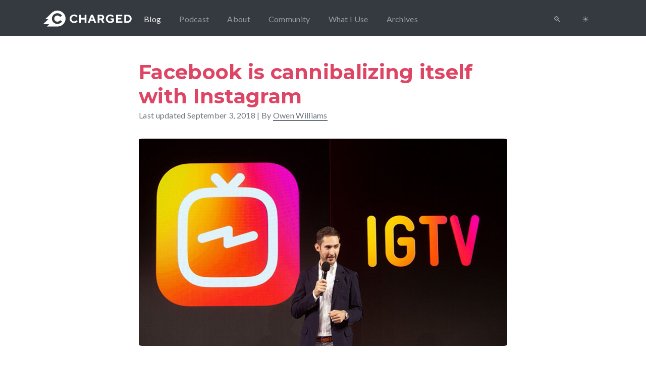

--- FILE ---
content_type: text/html; charset=UTF-8
request_url: https://char.gd/blog/2018/facebook-is-pivoting-away-from-facebook
body_size: 6468
content:
<!DOCTYPE html>
<html class="no-js" lang="en">
<head>
  <meta charset="utf-8" />
  <meta name="viewport" content="width=device-width, initial-scale=1" />
  <link rel="home" href="https://char.gd/" />
  <link rel="apple-touch-icon" sizes="180x180" href="/apple-touch-icon.png">
  <link rel="icon" type="image/png" sizes="32x32" href="/favicon-32x32.png">
  <link rel="icon" type="image/png" sizes="16x16" href="/favicon-16x16.png">
  <link rel="manifest" href="/site.webmanifest">
  <link rel="mask-icon" href="/safari-pinned-tab.svg" color="#de4564">
  <meta name="msapplication-TileColor" content="#2d89ef">
  <meta name="theme-color" content="#2d89ef">
	
    
        
    			<link rel="amphtml" href="https://char.gd/blog/2018/facebook-is-pivoting-away-from-facebook/amp">
	    
      
  <!-- Icons -->
  <link rel="shortcut icon" href="/favicon.ico">

  <!-- RSS --> 
  <link rel="alternate" type="application/rss+xml" title="Charged blog RSS feed" href="/rss">
  <link rel="alternate" type="application/rss+xml" title="Charged Tech Podcast RSS" href="https://anchor.fm/s/c5e3024/podcast/rss" />  
  
      <!-- Global site tag (gtag.js) - Google Analytics -->
    <script async src="https://www.googletagmanager.com/gtag/js?id=UA-49196912-3" type="ebb5c5f0639de457e8392366-text/javascript"></script>
    <script type="ebb5c5f0639de457e8392366-text/javascript">
      window.dataLayer = window.dataLayer || [];
      function gtag(){dataLayer.push(arguments);}

      gtag('js', new Date());

      gtag('config', 'UA-49196912-3', { 'anonymize_ip': true });
      gtag('config', 'AW-964346278');
    </script>
    
  
<title>Facebook is cannibalizing itself with Instagram | Charged</title><meta name="generator" content="SEOmatic">
<meta name="keywords" content="facebook, cannibalizing, instagram">
<meta name="description" content="Charged Tech is an independent technology blog and podcast, designed to save you time reading clickbait, getting you to what you need to know.">
<meta name="referrer" content="no-referrer-when-downgrade">
<meta name="robots" content="all">
<meta content="en_US" property="og:locale">
<meta content="Charged" property="og:site_name">
<meta content="article" property="og:type">
<meta content="https://char.gd/blog/2018/facebook-is-pivoting-away-from-facebook" property="og:url">
<meta content="Facebook is cannibalizing itself with Instagram" property="og:title">
<meta content="Charged Tech is an independent technology blog and podcast, designed to save you time reading clickbait, getting you to what you need to know." property="og:description">
<meta content="https://char.gd/assets/images/_1200x630_crop_center-center_82_none/4079f67d419e827c14951a67d22085931539bc58.jpeg?mtime=1529922185" property="og:image">
<meta content="1200" property="og:image:width">
<meta content="630" property="og:image:height">
<meta content="Facebook is cannibalizing itself with Instagram" property="og:image:alt">
<meta content="https://github.com/charged-tech" property="og:see_also">
<meta content="https://twitter.com/chargedtech" property="og:see_also">
<meta name="twitter:card" content="summary_large_image">
<meta name="twitter:site" content="@chargedtech">
<meta name="twitter:creator" content="@chargedtech">
<meta name="twitter:title" content="Facebook is cannibalizing itself with Instagram">
<meta name="twitter:description" content="Charged Tech is an independent technology blog and podcast, designed to save you time reading clickbait, getting you to what you need to know.">
<meta name="twitter:image" content="https://char.gd/assets/images/_800x418_crop_center-center_82_none/4079f67d419e827c14951a67d22085931539bc58.jpeg?mtime=1529922185">
<meta name="twitter:image:width" content="800">
<meta name="twitter:image:height" content="418">
<meta name="twitter:image:alt" content="Facebook is cannibalizing itself with Instagram">
<meta name="google-site-verification" content="jhamzabCGt0CoIh_y8bGrBoA_GiXGDFiWGLJEsKjy1s">
<meta name="msvalidate.01" content="EB3B34309B213371050A0E2266CD2543">
<link href="https://char.gd/blog/2018/facebook-is-pivoting-away-from-facebook" rel="canonical">
<link href="https://char.gd/" rel="home">
<link type="text/plain" href="https://char.gd/humans.txt" rel="author">
<link href="/assets/css/app.css?v=1635261755" rel="stylesheet">
<script type="ebb5c5f0639de457e8392366-text/javascript">(function(i,s,o,g,r,a,m){i['GoogleAnalyticsObject']=r;i[r]=i[r]||function(){
(i[r].q=i[r].q||[]).push(arguments)},i[r].l=1*new Date();a=s.createElement(o),
m=s.getElementsByTagName(o)[0];a.async=1;a.src=g;m.parentNode.insertBefore(a,m)
})(window,document,'script','https://www.google-analytics.com/analytics.js','ga');
ga('create', 'UA-49196912-3', 'auto');
ga('require', 'linkid');
ga('require', 'linker');
ga('send', 'pageview');</script></head>

<body class="">
  	<nav class="navbar navbar-expand-lg siteNav navbar-inverse navbar-dark bg-faded">
	<div class="container">
		<a class="navbar-brand" href="/"><img src="/assets/svg/logo_white.svg" alt="Charged logo"></a>
		<button class="navbar-toggler" type="button" data-toggle="collapse" data-target="#navbarNav" aria-controls="navbarNav" aria-expanded="false" aria-label="Toggle navigation">
			<span class="navbar-toggler-icon"></span>
		</button>
		<div class="collapse navbar-collapse" id="navbarNav">

			      <ul  class="navbar-nav"><li  class="nav-item"><a  class="nav-link nav-active" href="https://char.gd/blog">Blog</a></li><li  class="nav-item"><a  class="nav-link" href="https://char.gd/podcast">Podcast</a></li><li  class="nav-item"><a  class="nav-link" href="https://char.gd/about">About</a></li><li  class="nav-item"><a  class="nav-link" href="https://discord.gg/gF75EeZ">Community</a></li><li  class="nav-item"><a  class="nav-link" href="https://char.gd/what-i-use">What I use</a></li><li  class="nav-item"><a  class="nav-link" href="https://char.gd/">Archives</a></li></ul>
			
			<div class="navbar-nav ml-auto">
					<li class="nav-item"><a class="nav-link mr-md-1" href="/search">🔍</a></li>
					<li class="nav-item"><a href="#" class="nav-link" id="dark">☀️</a></li>
			</div>
		</div>


	</div>
</nav>
  <div class="container">
        
    <div class="post-page">
      <div class="row mt-md-5 mt-3">
      <div class="col-md-8 offset-md-2">
        <header class="post-header">
					<meta itemprop="datePublished" content="June 25"></meta>
					<meta itemprop="publisher" content="Charged" itemtype="https://schema.org/Organization"></meta>
					<h1 class="post-title mb-0 pb-0" itemprop="name headline">Facebook is cannibalizing itself with Instagram</h1>
					<div class="post-meta">
						<span class="muted">Last updated <time datetime="September 3 2018" itemprop="dateModified">September 3, 2018</time> | By <a href="/blog/author/owen"><span itemprop="author">Owen Williams</a></span></span>
						<div class="category-block"></div>					</div>
        </header>
        				<figure class="fit my-4">
											<img class="py-2 rounded lazyload" src="data:image/svg+xml;charset=utf-8,%3Csvg%20xmlns%3D%27http%3A%2F%2Fwww.w3.org%2F2000%2Fsvg%27%20width%3D%27160%27%20height%3D%2790%27%20style%3D%27background%3Atransparent%27%2F%3E" sizes="100vw" srcset="https://fast.char.gd/public/images/5031/4079f67d419e827c14951a67d22085931539bc58_59474727c8a86e52ce21ed6c6c37d6f4.jpg 1200w, https://fast.char.gd/public/images/5031/4079f67d419e827c14951a67d22085931539bc58_d70e4669a0d68d8e60be894808591100.jpg 1000w, https://fast.char.gd/public/images/5031/4079f67d419e827c14951a67d22085931539bc58_6b91290706a7e1aad8ddadfc15cb9f54.jpg 800w, https://fast.char.gd/public/images/5031/4079f67d419e827c14951a67d22085931539bc58_3276e52fa6410feb7f20751d40c3a01f.jpg 600w, https://fast.char.gd/public/images/5031/4079f67d419e827c14951a67d22085931539bc58_098c3ce4ce9d8099ef451b04835da639.jpg 400w">
									</figure>
              </div> 
    </div>
									<div class="row">
					<div class="col-lg-8 offset-lg-2 relative">
						<div class="post-content" itemprop="articleBody">
							<p>This week, Facebook unveiled a major shift for Instagram: Instagram TV, a new way to binge watch content from the service and a platform for creators to distribute on.</p>
<p>Dubbed IGTV, it's a doozy for YouTube: there's now a dedicated hub to endlessly watch content from friends, creators and original ideas without tapping, and it works on every platform. Creators can now upload content from desktop computers to the product for the first time, and the format allows <em>up to an hour </em>for video. </p>
<p>We'll see if it pans out, but I suspect it will have success based on the popularity of Instagram Stories alone, and the fact that creators will have a new hub to place their content on other than YouTube for the first time. What's more interesting, however, is that this is Facebook signaling a huge shift away from its own flagship product. </p>
<p><strong>Instagram, the new Facebook</strong></p>
<figure><img src="data:image/svg+xml;charset=utf-8,%3Csvg%20xmlns%3D%27http%3A%2F%2Fwww.w3.org%2F2000%2Fsvg%27%20viewBox%3D%270%200%20%20%27%2F%3E" class="lazyload" data-src="https://fast.char.gd/public/char_gd/assets/images/1-EntryPoint-2UP-EN_e942e65bcc436b594ece1c1a4fd47bda.jpg"></figure>
<p>Instagram is a product that has been in flux ever since it began adding Stories to the product just a few short years ago, but one thing is clear from this move: Instagram is the star child. It's incredible, but Instagram is <em>Facebook </em>now, much more than than Facebook.com is for the company.</p>
<p>Facebook's core website isn't dead, but it's rotting, and that's intentional. People use it as a place to check in on things, but don't tend to post there as much, or only post life events. It's now the white pages, a directory we refer to occasionally and serves as the source of all truth, but isn't exactly fashionable.</p>
<p>As Facebook has shifted its focus to Instagram, WhatsApp and Messenger, the core product has languished. Sure, it's a cash cow for the company and a source of the majority of its revenue, but Facebook can see the writing on the wall: it's not going to grow much further.</p>
<p>The tide has shifted away from permanently sharing on a wall, memorialized forever on the internet, toward ephemeral. We don't want things to last forever, and the next generation of social media is based around this idea.</p>
<p>As a result, the Newsfeed is largely on life support. New things are gradually added, but otherwise it's there as a conduit: a means to an end for the new focus at the company, on emerging products and different ways of sharing.</p>
<p>Instagram has moved from a product on the sidelines, to the full focus of the company. It now has commerce, live streams, video, photos, posts, profiles and so on, making it the natural successor to Facebook.com. </p>
<p><strong>Avoiding </strong><strong>irrelevance</strong></p>
<p>Facebook's willingness to turn away from its core product is perhaps why it's been able to outpace the slow plodding irrelevance that eventually consumed every social network before it. As the core product languishes, Facebook is already a step ahead, looking beyond it.</p>
<p>Apple used a similar strategy for a decade. The iPod was a stellar device that only saw diversification such as colors, different editions and so on toward the end of its life cycle -- to squeeze the last bit of cash out of it.</p>
<p>As the the iPod peaked, Apple was willing to <a href="http://www.businessinsider.com/apple-ipod-cannibalization-2012-10?international=true&amp;r=US&amp;IR=T&amp;utm_source=chargedtech&amp;utm_medium=email&amp;utm_campaign=170_facebook_isnt_about_facebook_anymore&amp;utm_term=2018-06-24" data-link-id="184768364" target="_blank">cannibalize its own cash cow</a> by introducing the iPhone, which did much of its functionality with a single device and eventually became the new cash cow.</p>
<p>Facebook is on track to do the same with Instagram. One billion people now use Instagram regularly, and it's the new Newsfeed. It's now the place you get updates from Stories, or more formal photos, and can be entertained as well. There's a reason Instagram TV launched there, and the same reason will see many other flagship ideas added on top later.</p>
<p>It's incredible to see Facebook quietly reinventing itself, amid a tough year for the company. By betting that Instagram is the next Newsfeed the company is able to capture the next generation of users that won't ever sign up to Facebook, or already have one but rarely post. It's the ultimate hedge against the infinite cycles of internet cool, and it's clearly paying off.</p>
<p><em>This post was originally published in my weekend newsletter, which you can get first <a href="https://char.gd/subscribe">here</a>.</em></p>

													</div>
					</div>
					<div class="row"><div class="col-12 col-md-10 offset-md-1"></div></div>				</div>
						</div>

<div class="container">
	<div class="row">
		<div class="col-lg-6 offset-lg-3">
			<hr class="my-5">
		</div>
	</div>
	
	<div class="row">
  <div class="col-lg-6 offset-lg-3 authors col-12 center pt-4">
    
                <img class="dp" src="https://char.gd/assets/images/userPhotos/f30nGbel_400x400_191208_015913.jpg">        <p class="bold muted upsell">By <a href="/blog/author/owen">Owen Williams</a></p>
    <p><p>Owen is an <a href="https://owenwillia.ms">technology journalist</a> with a background in software development and helping people understand the industry. </p><p>Based in Toronto, Canada, Owen writes a weekly column for <a href="https://medium.com/one-zero/debugger/home">Medium's OneZero</a>, and spends his days as Content Strategy Manager at Shopify. </p>
<p><a href="https://char.gd/blog/author/owen">More about Owen →</a></p></p>
    <hr class="mt-5">
  </div>
</div>
	<div class="row">
		<div class="col-lg-10 offset-md-1 text-center mb-2">
			<h2>Read these next</h2>
		</div>
	</div>
				<div class="row">
			<div class="col-md-10 offset-md-1 mb-4">
								<div class="row">
											<div class="col-md-6 my-2">
							<a href="https://char.gd/blog/2019/i-was-wrong-about-the-ipad-pro">
								<div class="featuredImageCard" style="background-image:url('https://char.gd/assets/images/ipad_pro1.jpg')">
									<div class="dim">
										<div class="align-self-center">
											<h3>I was wrong about the iPad Pro</h3>
										</div>
									</div>
								</div>
							</a>
						</div>
											<div class="col-md-6 my-2">
							<a href="https://char.gd/blog/2019/the-state-of-switching-to-windows-from-mac-in-2019">
								<div class="featuredImageCard" style="background-image:url('https://char.gd/assets/images/2019-04-12_14-52-12.png')">
									<div class="dim">
										<div class="align-self-center">
											<h3>The state of switching to Windows from Mac in 2019</h3>
										</div>
									</div>
								</div>
							</a>
						</div>
									</div>
			</div>
		</div>
			</div>
</div>
					</div>
  </div>
	  	<footer class="footer py-md-5 mt-md-5">
	<div class="container">
	<div class="footer-nav py-2 col-lg-12">
	<a class="footer-brand ml-auto" href="/"><img src="/assets/svg/logo_only_charged.svg" class="footerLogo" alt="Charged logo"></a>
		<ul  class="nav justify-content-end"><li  class="nav-item"><a  class="nav-link nav-active" href="https://char.gd/blog">Blog</a></li><li  class="nav-item"><a  class="nav-link" href="https://char.gd/podcast">Podcast</a></li><li  class="nav-item"><a  class="nav-link" href="https://char.gd/about">About</a></li></ul>
	</div>
	</div>
</footer>
	            <script async src="/assets/js/app.js" type="ebb5c5f0639de457e8392366-text/javascript"></script>
      
            <link href="https://fonts.googleapis.com/css?family=Montserrat:400,600,700&display=swap" rel="stylesheet">
  <link href="https://fonts.googleapis.com/css?family=Lato&display=swap" rel="stylesheet">
<script type="application/ld+json">{"@context":"http://schema.org","@graph":[{"@type":"NewsArticle","author":{"@id":"https://char.gd#identity"},"copyrightHolder":{"@id":"https://char.gd#identity"},"copyrightYear":"2018","creator":{"@id":"https://char.gd#creator"},"dateModified":"2018-09-03T09:40:52-04:00","datePublished":"2018-06-25T06:24:00-04:00","description":"Charged Tech is an independent technology blog and podcast, designed to save you time reading clickbait, getting you to what you need to know.","headline":"Facebook is cannibalizing itself with Instagram","image":{"@type":"ImageObject","url":"https://char.gd/assets/images/_1200x630_crop_center-center_82_none/4079f67d419e827c14951a67d22085931539bc58.jpeg?mtime=1529922185"},"inLanguage":"en-us","mainEntityOfPage":"https://char.gd/blog/2018/facebook-is-pivoting-away-from-facebook","name":"Facebook is cannibalizing itself with Instagram","potentialAction":{"@type":"SearchAction","query-input":"required name=q","target":"https://char.gd/search?q={q}"},"publisher":{"@id":"https://char.gd#creator"},"url":"https://char.gd/blog/2018/facebook-is-pivoting-away-from-facebook"},{"@id":"https://char.gd#identity","@type":"Blog","description":"Charged is an independent technology blog and podcast, designed to cut through the noise and give you the insights you need.","image":{"@type":"ImageObject","height":"70","url":"https://char.gd/assets/images/logo_only_charged.png","width":"98"},"inLanguage":"en-us","name":"Charged","sameAs":["https://twitter.com/chargedtech","https://github.com/charged-tech"],"url":"https://char.gd"},{"@id":"https://owenwillia.ms#creator","@type":"Person","address":{"@type":"PostalAddress","addressCountry":"Canada","addressLocality":"Toronto","addressRegion":"Ontario"},"birthPlace":"New Zealand","description":"Owen Williams is a writer and developer, passionate about helping making tech friendlier through words.","email":"owen@char.gd","gender":"Male","image":{"@type":"ImageObject","height":"400","url":"https://char.gd/assets/images/userPhotos/f30nGbel_400x400_191208_015913.jpg","width":"400"},"name":"Owen Williams","url":"https://owenwillia.ms"},{"@type":"BreadcrumbList","description":"Breadcrumbs list","itemListElement":[{"@type":"ListItem","item":"https://char.gd/","name":"Home","position":1},{"@type":"ListItem","item":"https://char.gd/blog","name":"Blog","position":2},{"@type":"ListItem","item":"https://char.gd/blog/2018/facebook-is-pivoting-away-from-facebook","name":"Facebook is cannibalizing itself with Instagram","position":3}],"name":"Breadcrumbs"}]}</script><script src="/cdn-cgi/scripts/7d0fa10a/cloudflare-static/rocket-loader.min.js" data-cf-settings="ebb5c5f0639de457e8392366-|49" defer></script><script defer src="https://static.cloudflareinsights.com/beacon.min.js/vcd15cbe7772f49c399c6a5babf22c1241717689176015" integrity="sha512-ZpsOmlRQV6y907TI0dKBHq9Md29nnaEIPlkf84rnaERnq6zvWvPUqr2ft8M1aS28oN72PdrCzSjY4U6VaAw1EQ==" data-cf-beacon='{"version":"2024.11.0","token":"4a00be26a7514850b54cccfcf6c2551d","r":1,"server_timing":{"name":{"cfCacheStatus":true,"cfEdge":true,"cfExtPri":true,"cfL4":true,"cfOrigin":true,"cfSpeedBrain":true},"location_startswith":null}}' crossorigin="anonymous"></script>
</body>
</html>


--- FILE ---
content_type: image/svg+xml
request_url: https://char.gd/assets/svg/logo_only_charged.svg
body_size: 401
content:
<?xml version="1.0" encoding="UTF-8"?>
<svg width="98px" height="70px" viewBox="0 0 98 70" version="1.1" xmlns="http://www.w3.org/2000/svg" xmlns:xlink="http://www.w3.org/1999/xlink">
    <!-- Generator: Sketch 58 (84663) - https://sketch.com -->
    <title>Group 5</title>
    <desc>Created with Sketch.</desc>
    <g id="Page-1" stroke="none" stroke-width="1" fill="none" fill-rule="evenodd">
        <g id="Charged---Red-[RGB-&amp;-Outlines]" transform="translate(-70.000000, -168.000000)" fill-rule="nonzero">
            <g id="Marks" transform="translate(70.000000, 167.000000)">
                <g id="Group-2" transform="translate(0.518000, 0.996934)">
                    <g id="Group-5" transform="translate(-0.000000, -0.000000)">
                        <g id="Group-4">
                            <path d="M16.014,69.9730661 L60.003,69.9840661 L60.003,69.9730661 C63.169,70.1100661 66.406,69.8270661 69.642,69.0560661 C88.446,64.5780661 100.06,45.7040661 95.582,26.9000661 C91.104,8.09606608 72.23,-3.51793392 53.426,0.960066076 C46.884,2.51806608 41.212,5.81906608 36.785,10.2530661 L36.784,10.2520661 L9.46,37.5760661 L22.338,37.5760661 L-1.42108547e-14,59.9140661 L25.978,59.9140661 L16.014,69.8780661" id="Path" fill="#DE4564"></path>
                            <path d="M61.515,48.5870661 C66.337,48.5870661 70.567,46.0600661 72.96,42.2590661 L81.445,47.5890661 C77.279,54.2070661 69.913,58.6090661 61.515,58.6090661 C48.515,58.6090661 37.977,48.0710661 37.977,35.0710661 C37.977,22.0710661 48.515,11.5330661 61.515,11.5330661 C69.913,11.5330661 77.279,15.9340661 81.445,22.5530661 L72.96,27.8830661 C70.568,24.0820661 66.338,21.5550661 61.515,21.5550661 C54.05,21.5550661 47.998,27.6070661 47.998,35.0720661 C47.998,42.5360661 54.05,48.5870661 61.515,48.5870661 Z" id="Path" fill="#FFFFFF"></path>
                        </g>
                    </g>
                </g>
            </g>
        </g>
    </g>
</svg>

--- FILE ---
content_type: image/svg+xml
request_url: https://char.gd/assets/svg/logo_white.svg
body_size: 1092
content:
<?xml version="1.0" encoding="UTF-8"?>
<svg width="381px" height="70px" viewBox="0 0 381 70" version="1.1" xmlns="http://www.w3.org/2000/svg" xmlns:xlink="http://www.w3.org/1999/xlink">
    <!-- Generator: Sketch 58 (84663) - https://sketch.com -->
    <title>Group 4</title>
    <desc>Created with Sketch.</desc>
    <g id="Page-1" stroke="none" stroke-width="1" fill="none" fill-rule="evenodd">
        <g id="Charged---Red-[RGB-&amp;-Outlines]" transform="translate(-1008.000000, -265.000000)" fill="#FFFFFF" fill-rule="nonzero">
            <g id="Marks" transform="translate(209.000000, 264.000000)">
                <g id="Group-4" transform="translate(799.649000, 0.996934)">
                    <g id="Group" transform="translate(113.351000, 17.003066)">
                        <path d="M34.634,7.366 L29.802,12.198 C29.802,12.198 26.496,7.112 19.885,7.112 C13.274,7.112 8.188,12.198 8.188,18.809 C8.188,25.421 13.274,30.506 19.885,30.506 C26.75,30.506 30.311,25.421 30.311,25.421 L34.888,30.252 C34.888,30.252 29.802,37.372 19.885,37.372 C8.95,37.372 0.559,28.981 0.559,18.809 C0.559,8.638 8.951,0.246 19.885,0.246 C29.802,0.246 34.634,7.366 34.634,7.366 Z" id="Path"></path>
                        <polygon id="Path" points="72.521 36.609 64.892 36.609 64.892 22.114 49.635 22.114 49.635 36.609 42.006 36.609 42.006 1.009 49.635 1.009 49.635 15.249 64.892 15.249 64.892 1.009 72.521 1.009"></polygon>
                        <path d="M89.813,28.217 L86.761,36.609 L78.624,36.609 L92.609,1.009 L100.747,1.009 L114.732,36.609 L106.595,36.609 L103.543,28.217 L89.813,28.217 Z M96.679,9.909 L92.357,21.606 L101.003,21.606 L96.679,9.909 Z" id="Shape"></path>
                        <path d="M120.836,1.009 L136.603,1.009 C143.722,1.009 148.808,6.197 148.808,12.706 C148.808,20.334 142.451,23.132 142.451,23.132 L150.08,36.609 L141.943,36.609 L135.077,24.149 L128.466,24.149 L128.466,36.609 L120.837,36.609 L120.837,1.009 L120.836,1.009 Z M136.348,7.875 L128.465,7.875 L128.465,17.284 L136.348,17.284 C139.145,17.284 141.18,15.249 141.18,12.707 C141.18,9.909 139.145,7.875 136.348,7.875 Z" id="Shape"></path>
                        <path d="M190.765,17.283 L190.765,30.506 C190.765,30.506 185.425,37.372 175.253,37.372 C164.319,37.372 155.928,28.981 155.928,18.809 C155.928,8.638 164.32,0.246 175.253,0.246 C185.171,0.246 190.002,7.366 190.002,7.366 L185.171,12.198 C185.171,12.198 181.865,7.112 175.253,7.112 C168.642,7.112 163.556,12.198 163.556,18.809 C163.556,25.421 168.642,30.506 175.253,30.506 C180.594,30.506 183.136,27.709 183.136,27.709 L183.136,22.877 L176.78,22.877 L176.78,17.283 L190.765,17.283 Z" id="Path"></path>
                        <polygon id="Path" points="226.874 29.743 226.874 36.609 200.174 36.609 200.174 1.009 226.365 1.009 226.365 7.875 207.803 7.875 207.803 14.995 222.297 14.995 222.297 21.861 207.803 21.861 207.803 29.744 226.874 29.744"></polygon>
                        <path d="M248.233,1.009 C258.659,1.009 266.542,8.892 266.542,18.809 C266.542,28.726 258.659,36.609 248.233,36.609 L235.01,36.609 L235.01,1.009 L248.233,1.009 Z M242.64,7.875 L242.64,29.744 L248.234,29.744 C254.083,29.744 258.915,24.912 258.915,18.809 C258.915,12.706 254.337,7.875 248.234,7.875 L242.64,7.875 Z" id="Shape"></path>
                    </g>
                    <path d="M95.582,26.9000661 C91.104,8.09606608 72.23,-3.51793392 53.426,0.960066076 C46.884,2.51806608 41.212,5.81906608 36.785,10.2530661 L36.784,10.2520661 L9.46,37.5760661 L22.338,37.5760661 L1.13686838e-13,59.9140661 L25.978,59.9140661 L16.014,69.8780661 L16.014,69.9730661 L60.003,69.9840661 L60.003,69.9730661 C63.169,70.1100661 66.406,69.8270661 69.642,69.0560661 C88.446,64.5780661 100.06,45.7040661 95.582,26.9000661 Z M61.515,48.5870661 C66.337,48.5870661 70.567,46.0600661 72.96,42.2590661 L81.445,47.5890661 C77.279,54.2070661 69.913,58.6090661 61.515,58.6090661 C48.515,58.6090661 37.977,48.0710661 37.977,35.0710661 C37.977,22.0710661 48.516,11.5330661 61.515,11.5330661 C69.913,11.5330661 77.279,15.9340661 81.445,22.5530661 L72.96,27.8830661 C70.568,24.0820661 66.338,21.5550661 61.515,21.5550661 C54.05,21.5550661 47.998,27.6070661 47.998,35.0720661 C47.998,42.5370661 54.05,48.5870661 61.515,48.5870661 Z" id="Shape"></path>
                </g>
            </g>
        </g>
    </g>
</svg>

--- FILE ---
content_type: text/plain
request_url: https://www.google-analytics.com/j/collect?v=1&_v=j102&a=872711596&t=pageview&_s=1&dl=https%3A%2F%2Fchar.gd%2Fblog%2F2018%2Ffacebook-is-pivoting-away-from-facebook&ul=en-us%40posix&dt=Facebook%20is%20cannibalizing%20itself%20with%20Instagram%20%7C%20Charged&sr=1280x720&vp=1280x720&_u=KGBAAEIhBAAAACAAI~&jid=19311334&gjid=1871034034&cid=961002027.1768406825&tid=UA-49196912-3&_gid=1533021291.1768406825&_r=1&_slc=1&z=1729495150
body_size: -557
content:
2,cG-2W9V6KTQEV